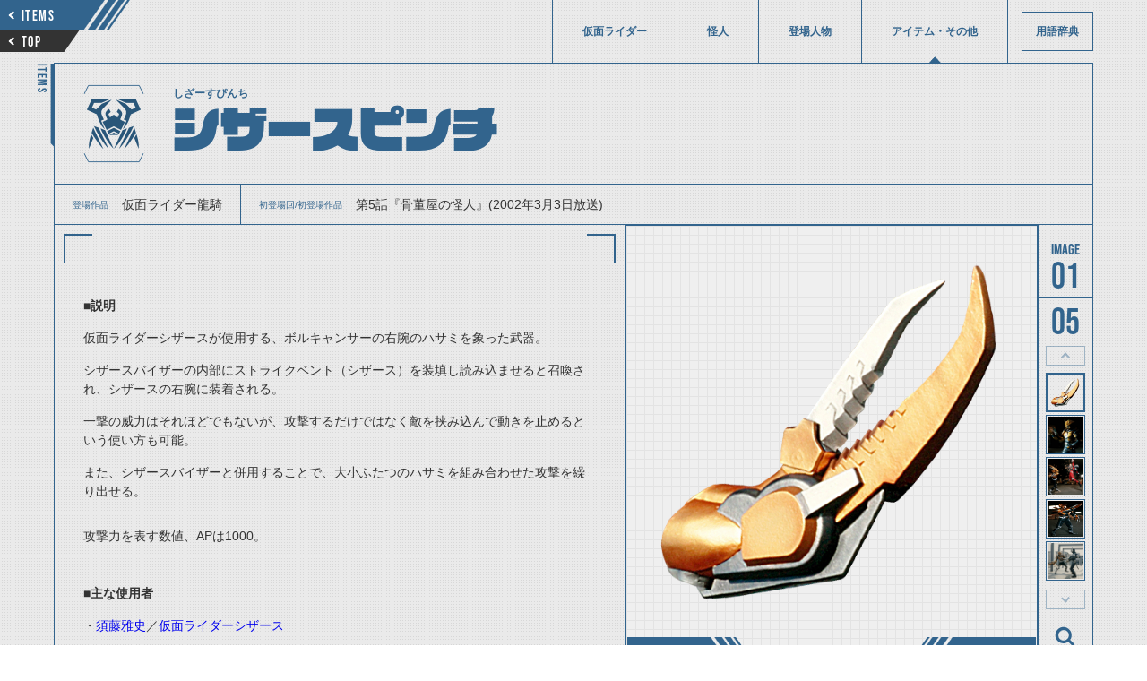

--- FILE ---
content_type: text/html; charset=utf-8
request_url: https://www.kamen-rider-official.com/zukan/items/1194
body_size: 5414
content:
<!DOCTYPE html>
<html lang="ja">

    <head>
        <meta charset="UTF-8">
        <meta name="viewport" content="width=device-width,initial-scale=1">
        <meta name="description" content="仮面ライダーシリーズに登場した仮面ライダー、変身フォーム、怪人、登場人物、アイテムを詳しく解説・紹介しています。">
        <title>シザースピンチ | 仮面ライダー図鑑 | 東映</title>
        <!-- favicon -->
        <link rel="icon" href="/common/images/favicon.svg" type="image/svg+xml">
        <link rel="apple-touch-icon" sizes="144x144" href="/common/images/apple-touch-icon.png">
        <link rel="stylesheet" media="all" href="/assets/front/application-b0ae266afc1dd47227e5b4669ed75bc0060adf11ac3ea685b943235b79a8e490.css" data-turbolinks-track="reload" />
                <meta property="og:url" content="https://www.kamen-rider-official.com/zukan/items/1194">
    <meta property="og:type" content="article">
    <meta property="og:title" content="シザースピンチ | 仮面ライダー図鑑 | 東映">
    <meta property="og:description" content="仮面ライダーシリーズに登場した仮面ライダー、変身フォーム、怪人、登場人物、アイテムを詳しく解説・紹介しています。">
    <meta property="og:image" content="/uploads/item/s3_main_image1/1194/573ebaf5-9504-42c6-abe5-d17e7bfaf374.png">
    <meta name="twitter:card" content="summary_large_image">
    <meta name="twitter:site" content="@HKR20_official">


        <!-- Google Tag Manager -->
        <script>(function(w,d,s,l,i){w[l]=w[l]||[];w[l].push({'gtm.start':
        new Date().getTime(),event:'gtm.js'});var f=d.getElementsByTagName(s)[0],
        j=d.createElement(s),dl=l!='dataLayer'?'&l='+l:'';j.async=true;j.src=
        'https://www.googletagmanager.com/gtm.js?id='+i+dl;f.parentNode.insertBefore(j,f);
        })(window,document,'script','dataLayer','GTM-PQSLMFH');</script>
        <!-- End Google Tag Manager -->

        <!-- DMTタグ -->
        <script src="//a.o2u.jp?id=7UTni5ZEgT3eJSckOmG8fw==" async></script>
        <!-- Global site tag (gtag.js) - Google Analytics -->
        <script async src="https://www.googletagmanager.com/gtag/js?id=UA-123334932-1"></script>
        <script>
            window.dataLayer = window.dataLayer || [];
            function gtag() {
                dataLayer.push(arguments);
            }
            gtag('js', new Date());
            gtag('config', 'UA-123334932-1');
        </script>
        <!-- Global site tag (gtag.js) - AdWords: 793743688 -->
        <script async src="https://www.googletagmanager.com/gtag/js?id=AW-793743688"></script>
        <script>
            window.dataLayer = window.dataLayer || [];
            function gtag() {
                dataLayer.push(arguments);
            }
            gtag('js', new Date());
            gtag('config', 'AW-793743688');
        </script>

    <!-- Google AdSense -->
    <script data-ad-client="ca-pub-8969385477543694" async src="https://pagead2.googlesyndication.com/pagead/js/adsbygoogle.js"></script>
    </head>

    <body id="items-detail" data-mode="" >
      <!-- Google Tag Manager (noscript) -->
      <noscript><iframe src="https://www.googletagmanager.com/ns.html?id=GTM-PQSLMFH"
      height="0" width="0" style="display:none;visibility:hidden"></iframe></noscript>
      <!-- End Google Tag Manager (noscript) -->
        <div class="l-Wrap">

            


<!-- ヘッダ -->
<header class="l-Header">
  <div class="l-Header__buttongroup">
    <a href="/zukan/items" class="p-SkewButton--prev c-Skew--flipvertical--stripe">
        <div class="p-SkewButton__arrow c-Arrow--small--left"></div>
        <span class="c-TextBox--16pc--babus">ITEMS</span>
    </a>
    <a href="/zukan" class="p-SkewButton--top c-Skew--flipvertical--black">
        <div class="p-SkewButton__arrow c-Arrow--small--left"></div>
        <span class="c-TextBox--16pc--babus">TOP</span>
    </a>
  </div>
  <div class="l-Header__inner">
      <nav class="l-Gnav">
        <div class="p-CloseButton sp">
          <svg xmlns="http://www.w3.org/2000/svg" viewBox="0 0 14.729 14.729"><path d="M1 0a.993.993 0 0 1 .707.293L7.364 5.95 13.021.293a.995.995 0 0 1 1.407-.007l.007.007a.999.999 0 0 1 .001 1.413l-.001.001-5.657 5.657 5.657 5.657a1 1 0 1 1-1.414 1.414L7.364 8.778l-5.657 5.657a.995.995 0 0 1-1.407.007l-.007-.007a.999.999 0 0 1-.001-1.413l.001-.001L5.95 7.364.293 1.707A.999.999 0 0 1 1 0z"/></svg>
        </div>
        <ul class="l-Gnav__list">
          <li class="l-Gnav__item "><a href="/zukan/kamen_rider_members" class="c-TextBox--12pc--han ">仮面ライダー</a></li>
          <li class="l-Gnav__item "><a href="/zukan/phantoms" class="c-TextBox--12pc--han ">怪人</a></li>
          <li class="l-Gnav__item "><a href="/zukan/characters" class="c-TextBox--12pc--han ">登場人物</a></li>
          <li class="l-Gnav__item is-current"><a href="/zukan/items" class="c-TextBox--12pc--han ">アイテム・その他</a></li>
          <li class="l-Gnav__item--dictionary "><a href="/dictionaries" class="c-TextBox--12pc--han ">用語辞典</a></li>
        </ul>
        <a href="/" class="c-TextBox--12sp sp">仮面ライダーWEB</a>
      </nav>
  </div>
  <div class="sp c-Toggle l-header__toggle">
    <span class="c-Toggle__top"></span>
    <span class="c-Toggle__middle"></span>
    <span class="c-Toggle__bottom"></span>
  </div>
</header>


<main>
  <article class="l-Article">
    <span class="p-SidePageName c-TextBox--14pc--babus">ITEMS</span>
    <div class="l-TitleGroup--detail">
      <h1 class="c-TextBox--54pc--28sp--vdl--maincolor">
        <div class="p-Logo--kuuga">
          <img src="/uploads/item/s3_work_image/1194/51307332-6b92-496b-a18d-9b72ad68b8f5.png" />
        </div>
        <span class="c-Ruby"><span class="c-Ruby__text c-TextBox--12pc--8sp--han--bold">しざーすぴんち</span><span>シザースピンチ</span>
        </span>
      </h1>
    </div>
    <article class="l-Article__child--about">
      <div class="p-Dl">
        <dl class="p-Dl__list">
          <div class="p-Dl__item">
            <dt class="c-TextBox--10pc--han--maincolor">登場作品</dt>
            <dd class="c-TextBox--14pc--12sp--han">仮面ライダー龍騎</dd>
          </div>
          <div class="p-Dl__item">
            <dt class="c-TextBox--10pc--han--maincolor">初登場回/初登場作品</dt>
            <dd class="c-TextBox--14pc--12sp--han">第5話『骨董屋の怪人』(2002年3月3日放送)</dd>
          </div>
        </dl>
      </div>
      <div class="p-Content" id="p-Content">
        <div>
          <h2 class="c-TextBox--28pc--21sp--bold--maincolor"></h2>
            <p><span style="font-size: 12px;"><strong>■説明</strong></span></p><p><span style="font-size: 12px;">仮面ライダーシザースが使用する、ボルキャンサーの右腕のハサミを象った武器。</span></p><p><span style="font-size: 12px;">シザースバイザーの内部にストライクベント（シザース）を装填し読み込ませると召喚され、シザースの右腕に装着される。</span></p><p><span style="font-size: 12px;">一撃の威力はそれほどでもないが、攻撃するだけではなく敵を挟み込んで動きを止めるという使い方も可能。</span></p><p><span style="font-size: 12px;">また、シザースバイザーと併用することで、大小ふたつのハサミを組み合わせた攻撃を繰り出せる。</span></p><span style="font-size: 12px;"><br></span><p><span style="font-size: 12px;">攻撃力を表す数値、APは1000。</span></p><span style="font-size: 12px;"><br></span><span style="font-size: 12px;"><br></span><p><span style="font-size: 12px;"><strong>■主な使用者</strong></span></p><p><span style="font-size: 12px;">・<a href="https://www.kamen-rider-official.com/zukan/characters/1719">須藤雅史</a>／<a href="https://www.kamen-rider-official.com/zukan/kamen_rider_members/185">仮面ライダーシザース</a></span></p><span style="font-size: 12px;"><br></span><p><span style="font-size: 12px;"><strong>■この武器を使用した仮面ライダー</strong></span></p><p><span style="font-size: 12px;">・<a href="https://www.kamen-rider-official.com/zukan/forms/602">仮面ライダーシザース</a></span></p>
        </div>
        <div class="u-image-adsense-info-bottom">
            <script async src="https://pagead2.googlesyndication.com/pagead/js/adsbygoogle.js"></script>
            <!-- 図鑑記事内下部ディスプレイ広告 -->
            <ins class="adsbygoogle"
                style="display:block;"
                data-ad-client="ca-pub-8969385477543694"
                data-ad-slot="2127993755"
                data-ad-format="auto"
                data-full-width-responsive="true"></ins>
            <script>
                (adsbygoogle = window.adsbygoogle || []).push({});
            </script>
        </div>
      </div>
      <div class="p-Gallery">
        <!-- メイン画像（左） -->
        <div class="p-Gallery--left">
    <ul class="p-Gallery__list">
                <li class="p-Gallery__item">
                    <img src="/uploads/item/s3_main_image1/1194/573ebaf5-9504-42c6-abe5-d17e7bfaf374.png" />
                </li>
                <li class="p-Gallery__item">
                    <img src="/uploads/item/s3_main_image2/1194/366bb1d5-8229-4fae-9aae-b2ffd6458a17.jpeg" />
                </li>
                <li class="p-Gallery__item">
                    <img src="/uploads/item/s3_main_image3/1194/d2c1f91f-4cbb-4a30-ad17-c28d0bf1912d.jpeg" />
                </li>
                <li class="p-Gallery__item">
                    <img src="/uploads/item/s3_main_image4/1194/1ce0cf48-1c67-48a4-8202-50460f72a578.jpeg" />
                </li>
                <li class="p-Gallery__item">
                    <img src="/uploads/item/s3_main_image5/1194/1a3c3902-bf6a-407e-b887-19d0792e717b.jpeg" />
                </li>
    </ul>
    <div class="l-Pagenation p-Gallery__pagenation">
        <button class="p-SkewButton--prev c-Skew--stripe">
            <div class="p-SkewButton__arrow c-Arrow--small--left"></div>
            <span class="c-TextBox--16pc--babus">PREV</span>
        </button>
        <button class="p-SkewButton--next c-Skew--fliphorizontal--stripe">
            <div class="p-SkewButton__arrow c-Arrow--small--left"></div>
            <span class="c-TextBox--16pc--babus">NEXT</span>
        </button>
    </div>
</div>
        <!-- メイン画像（右） -->
        <div class="p-Gallery--right">
    <div class="p-Counter p-Gallery__counter">
        <div class="p-Counter__list--number--image">
            <div class="p-Counter__item--count c-TextBox--40pc--babus">01</div>
            <div class="p-Counter__item--total c-TextBox--40pc--babus">5</div>
        </div>
    </div>
        <button class="p-thumbnail--prev">thumbnail Prev</button>
    <div class="p-Gallery__thumbnails">
        <ul class="p-Gallery__thumbnails__list">
                    <li class="p-Gallery__thumbnails__item">
                        <img src="/uploads/item/s3_main_image1/1194/573ebaf5-9504-42c6-abe5-d17e7bfaf374.png" />
                    </li>
                    <li class="p-Gallery__thumbnails__item">
                        <img src="/uploads/item/s3_main_image2/1194/366bb1d5-8229-4fae-9aae-b2ffd6458a17.jpeg" />
                    </li>
                    <li class="p-Gallery__thumbnails__item">
                        <img src="/uploads/item/s3_main_image3/1194/d2c1f91f-4cbb-4a30-ad17-c28d0bf1912d.jpeg" />
                    </li>
                    <li class="p-Gallery__thumbnails__item">
                        <img src="/uploads/item/s3_main_image4/1194/1ce0cf48-1c67-48a4-8202-50460f72a578.jpeg" />
                    </li>
                    <li class="p-Gallery__thumbnails__item">
                        <img src="/uploads/item/s3_main_image5/1194/1a3c3902-bf6a-407e-b887-19d0792e717b.jpeg" />
                    </li>
        </ul>
    </div>
        <button class="p-thumbnail--next">thumbnail Next</button>
        <div class="p-Gallery__enlarge">
            <svg xmlns="http://www.w3.org/2000/svg" viewBox="0 0 20 20"><path d="M16.36 15l-2.9-2.9a6.07 6.07 0 1 0-1.41 1.41l2.9 2.9a1 1 0 0 0 .71.3 1 1 0 0 0 .7-.3 1 1 0 0 0 0-1.41zm-10.6-3.59a4 4 0 0 1 5.65-5.65 4 4 0 0 1 0 5.65 4 4 0 0 1-5.65 0z"/></svg>
            <span class="c-TextBox--10pc--maincolor p-Gallery__enlarge__textbox">拡大</span>
        </div>
</div>
      </div>
    </article>

    <article class="l-Article__child--data">
      <!-- 説明緒元表示 -->
      
    </article>

    <!-- 関連アイテム一覧 -->
    
  <section class="l-Category">
    <div class="l-TitleGroup--section">
      <h2 class="c-Skew--flipvertical c-TextBox--14pc--12sp--han--bold"><span>関連アイテム</span></h2>
    </div>

    
<div class="l-Card">
  <ul class="l-Card__list">
      <li class="l-Card__item">
        <div class=p-Card--auto--small--items >
            <img width="300" height="540" src="/uploads/item/s3_list_image/1092/96aca123-51d0-43f6-90ea-4238208e2fbe.png" />
          <div class="p-Card__textgroup">
            <p class="p-Card__textbox c-TextBox--12pc--10sp--han--bold--maincolor">シザースバイザー</p>
          </div>
          <a class="p-Card__anchor" href="/zukan/items/1092"></a>
        </div>
      </li>
      <li class="l-Card__item">
        <div class=p-Card--auto--small--items >
            <img width="300" height="540" src="/uploads/item/s3_list_image/1140/fbb36855-606d-4749-89b6-d632034b7cff.png" />
          <div class="p-Card__textgroup">
            <p class="p-Card__textbox c-TextBox--12pc--10sp--han--bold--maincolor">ストライクベント（シザース）</p>
          </div>
          <a class="p-Card__anchor" href="/zukan/items/1140"></a>
        </div>
      </li>
  </ul>
</div>


  </section>

    <!-- 登場人物一覧 -->
    
  <section class="l-Category">
    <div class="l-TitleGroup--section">
      <h2 class="c-Skew--flipvertical c-TextBox--14pc--12sp--han--bold"><span>関連人物</span></h2>
    </div>

    
<div class="l-Card">
  <ul class="l-Card__list">
      <li class="l-Card__item">
        <div class=p-Card--small--characters >
            <img width="300" height="540" src="/uploads/character/s3_list_image/1719/5d95efcb-5eb5-437d-aea3-2920dfe897ed.jpeg" />
          <div class="p-Card__textgroup">
            <p class="p-Card__textbox c-TextBox--12pc--10sp--han--bold--maincolor">須藤雅史</p>
          </div>
          <a class="p-Card__anchor" href="/zukan/characters/1719"></a>
        </div>
      </li>
  </ul>
</div>


  </section>

    <!-- 関連怪人一覧 -->
    
  <section class="l-Category">
    <div class="l-TitleGroup--section">
      <h2 class="c-Skew--flipvertical c-TextBox--14pc--12sp--han--bold"><span>関連怪人</span></h2>
    </div>

    
<div class="l-Card">
  <ul class="l-Card__list">
      <li class="l-Card__item">
        <div class=p-Card--small--phantoms >
            <img width="300" height="540" src="/uploads/phantom/s3_list_image/871/c401bfa0-ed6d-4b3a-9e2f-54c26eec0320.jpeg" />
          <div class="p-Card__textgroup">
            <p class="p-Card__textbox c-TextBox--12pc--10sp--han--bold--maincolor">ボルキャンサー</p>
          </div>
          <a class="p-Card__anchor" href="/zukan/phantoms/871"></a>
        </div>
      </li>
  </ul>
</div>


  </section>

  </article>
</main>


                <!-- adsense -->
                <div class="u-image-adsense-sp-page-end">
                    <p>
                        <script async src="https://pagead2.googlesyndication.com/pagead/js/adsbygoogle.js"></script>
                        <!-- SP用_図鑑ページ末 -->
                        <ins class="adsbygoogle" style="display:inline-block;width:300px;height:280px" data-ad-client="ca-pub-8969385477543694" data-ad-slot="8389096142" data-full-width-responsive="false"></ins>
                        <script>(adsbygoogle = window.adsbygoogle || []).push({});</script>
                    </p>
                </div>

            <footer class="l-Footer">
                <p id="copyright" class="c-TextBox--8pc--8sp--han">&copy;石森プロ・テレビ朝日・ADK EM・東映　&copy;東映・東映ビデオ・石森プロ　&copy;石森プロ・東映</p>
                    <aside class="l-Footer__sns">
                        <div class="l-Footer__sns__inner">
                            <iframe src="https://www.facebook.com/plugins/share_button.php?href=https%3A%2F%2Fwww.kamen-rider-official.com%2Fzukan%2Fitems%2F1194&layout=button&size=small&width=68&height=20&appId" width="68" height="20" style="border:none;overflow:hidden" scrolling="no" frameborder="0" allowTransparency="true" allow="encrypted-media"></iframe>
                            <a href="https://twitter.com/share?ref_src=https://www.kamen-rider-official.com/zukan/items/1194" class="twitter-share-button"  data-lang="ja" data-show-count="false">Tweet</a><script async src="https://platform.twitter.com/widgets.js" charset="utf-8"></script>
                        </div>
                    </aside>
                <a href="/" class="c-TextBox--12pc pc">仮面ライダーWEB</a>
            </footer>
        </div>

        <!-- adsense -->
        <div class="u-image-adsense-sp-fixed">
            <p>
                <script async src="https://pagead2.googlesyndication.com/pagead/js/adsbygoogle.js"></script>
                <!-- モバイル固定 --> <ins class="adsbygoogle" style="display:inline-block;width:320px;height:100px;margin-top: 4px;" data-ad-client="ca-pub-8969385477543694" data-ad-slot="8381543660"></ins> <script> (adsbygoogle = window.adsbygoogle || []).push({}); </script>
            </p>
        </div>
        <script>
            (function(d) {
                var config = {
                        kitId: 'lxj3neg',
                        scriptTimeout: 3000,
                        async: true
                    },
                    h = d.documentElement,
                    t = setTimeout(function() {
                        h.className = h.className.replace(/\bwf-loading\b/g, "") + " wf-inactive";
                    }, config.scriptTimeout),
                    tk = d.createElement("script"),
                    f = false,
                    s = d.getElementsByTagName("script")[0],
                    a;
                h.className += " wf-loading";
                tk.src = 'https://use.typekit.net/' + config.kitId + '.js';
                tk.async = true;
                tk.onload = tk.onreadystatechange = function() {
                    a = this.readyState;
                    if (f || a && a != "complete" && a != "loaded") return;
                    f = true;
                    clearTimeout(t);
                    try {
                        Typekit.load(config)
                    } catch (e) {}
                };
                s.parentNode.insertBefore(tk, s)
            })(document);

        </script>
        <script src='https://cdnjs.cloudflare.com/ajax/libs/jquery/3.3.1/jquery.min.js'></script>
        <script src="/assets/front/application-42131115b4872d77dc448b9ead35c35df644567f959925e1c0b2343f42ece86e.js" data-turbolinks-track="reload"></script>

    </body>
</html>


--- FILE ---
content_type: text/html; charset=utf-8
request_url: https://www.google.com/recaptcha/api2/aframe
body_size: 183
content:
<!DOCTYPE HTML><html><head><meta http-equiv="content-type" content="text/html; charset=UTF-8"></head><body><script nonce="JXQSg9wo53IPh2bLTLerGw">/** Anti-fraud and anti-abuse applications only. See google.com/recaptcha */ try{var clients={'sodar':'https://pagead2.googlesyndication.com/pagead/sodar?'};window.addEventListener("message",function(a){try{if(a.source===window.parent){var b=JSON.parse(a.data);var c=clients[b['id']];if(c){var d=document.createElement('img');d.src=c+b['params']+'&rc='+(localStorage.getItem("rc::a")?sessionStorage.getItem("rc::b"):"");window.document.body.appendChild(d);sessionStorage.setItem("rc::e",parseInt(sessionStorage.getItem("rc::e")||0)+1);localStorage.setItem("rc::h",'1768710782569');}}}catch(b){}});window.parent.postMessage("_grecaptcha_ready", "*");}catch(b){}</script></body></html>